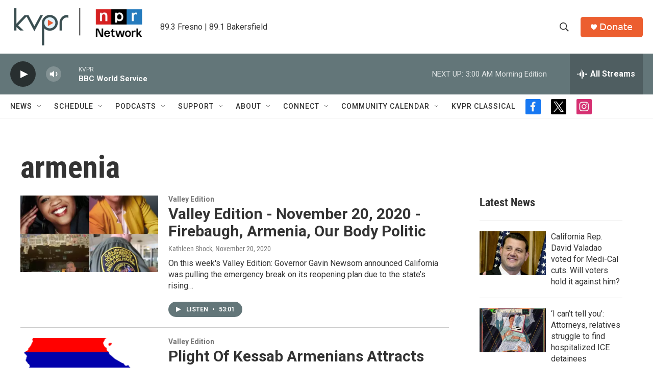

--- FILE ---
content_type: text/html; charset=utf-8
request_url: https://www.google.com/recaptcha/api2/aframe
body_size: 266
content:
<!DOCTYPE HTML><html><head><meta http-equiv="content-type" content="text/html; charset=UTF-8"></head><body><script nonce="G3_YUePrVwrj_HhNzEf-Fg">/** Anti-fraud and anti-abuse applications only. See google.com/recaptcha */ try{var clients={'sodar':'https://pagead2.googlesyndication.com/pagead/sodar?'};window.addEventListener("message",function(a){try{if(a.source===window.parent){var b=JSON.parse(a.data);var c=clients[b['id']];if(c){var d=document.createElement('img');d.src=c+b['params']+'&rc='+(localStorage.getItem("rc::a")?sessionStorage.getItem("rc::b"):"");window.document.body.appendChild(d);sessionStorage.setItem("rc::e",parseInt(sessionStorage.getItem("rc::e")||0)+1);localStorage.setItem("rc::h",'1770112392700');}}}catch(b){}});window.parent.postMessage("_grecaptcha_ready", "*");}catch(b){}</script></body></html>